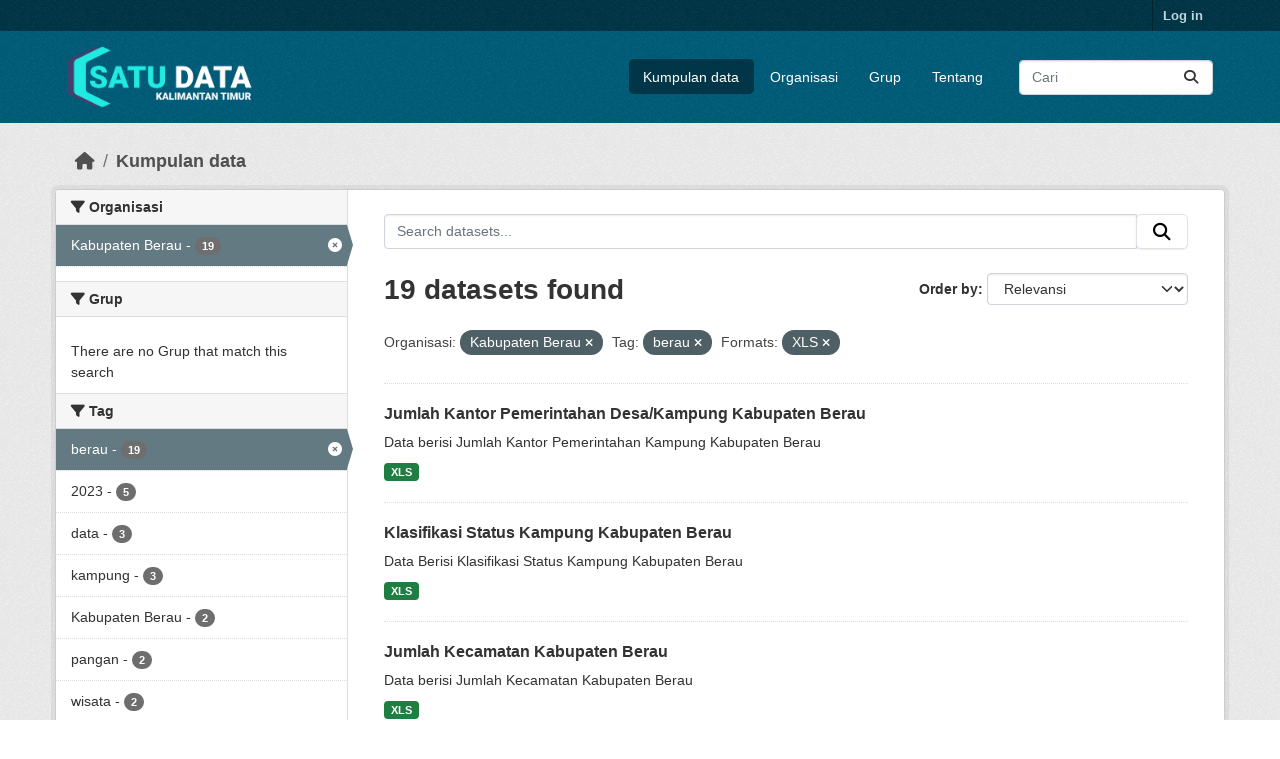

--- FILE ---
content_type: text/html; charset=utf-8
request_url: https://data.kaltimprov.go.id/dataset/?_groups_limit=0&organization=kabupaten-berau&tags=berau&res_format=XLS
body_size: 7269
content:
<!DOCTYPE html>
<!--[if IE 9]> <html lang="id" class="ie9"> <![endif]-->
<!--[if gt IE 8]><!--> <html lang="id"  > <!--<![endif]-->
  <head>
    <meta charset="utf-8" />
      <meta name="csrf_field_name" content="_csrf_token" />
      <meta name="_csrf_token" content="IjBjZDUwMGY4NDdmZDVmODMyZTdkMzU5Njc4Y2E1NTYxNzIyODAzMTci.aW0Eig.YquAirxpIDTl-b937QDaB2yO4kQ" />

      <meta name="generator" content="ckan 2.11.2" />
      <meta name="viewport" content="width=device-width, initial-scale=1.0">
    <title>Kumpulan data - Satu Data</title>

    
    
    <link rel="shortcut icon" href="/base/images/ckan.ico" />
    
    
        <link rel="alternate" type="text/n3" href="https://data.kaltimprov.go.id/catalog.n3"/>
        <link rel="alternate" type="text/turtle" href="https://data.kaltimprov.go.id/catalog.ttl"/>
        <link rel="alternate" type="application/rdf+xml" href="https://data.kaltimprov.go.id/catalog.xml"/>
        <link rel="alternate" type="application/ld+json" href="https://data.kaltimprov.go.id/catalog.jsonld"/>
    

  
    
      
      
      
    
    

  


    
    <link href="/webassets/base/757e28ef_main.css" rel="stylesheet"/>
<link href="/webassets/ckanext-harvest/c95a0af2_harvest_css.css" rel="stylesheet"/>
<link href="/webassets/ckanext-activity/8dd77216_activity.css" rel="stylesheet"/>
    
    

  </head>

  
  <body data-site-root="https://data.kaltimprov.go.id/" data-locale-root="https://data.kaltimprov.go.id/" >

    
    <div class="visually-hidden-focusable"><a href="#content">Skip to main content</a></div>
  

  
    

 
<div class="account-masthead">
  <div class="container">
     
    <nav class="account not-authed" aria-label="Account">
      <ul class="list-unstyled">
        
        <li><a href="/user/login">Log in</a></li>
         
      </ul>
    </nav>
     
  </div>
</div>

<header class="masthead">
  <div class="container">
      
    <nav class="navbar navbar-expand-lg navbar-light">
      <hgroup class="header-image navbar-left">

      
      
      <a class="logo" href="/">
        <img src="/uploads/admin/2023-02-13-035211.417002logo-with-text-dark2.png" alt="Satu Data"
          title="Satu Data" />
      </a>
      
      

       </hgroup>
      <button class="navbar-toggler" type="button" data-bs-toggle="collapse" data-bs-target="#main-navigation-toggle"
        aria-controls="main-navigation-toggle" aria-expanded="false" aria-label="Toggle navigation">
        <span class="fa fa-bars text-white"></span>
      </button>

      <div class="main-navbar collapse navbar-collapse" id="main-navigation-toggle">
        <ul class="navbar-nav ms-auto mb-2 mb-lg-0">
          
            
              
              

              <li class="active"><a href="/dataset/">Kumpulan data</a></li><li><a href="/organization/">Organisasi</a></li><li><a href="/group/">Grup</a></li><li><a href="/about">Tentang</a></li>
            
          </ul>

      
      
          <form class="d-flex site-search" action="/dataset/" method="get">
              <label class="d-none" for="field-sitewide-search">Search Datasets...</label>
              <input id="field-sitewide-search" class="form-control me-2"  type="text" name="q" placeholder="Cari" aria-label="Search datasets..."/>
              <button class="btn" type="submit" aria-label="Submit"><i class="fa fa-search"></i></button>
          </form>
      
      </div>
    </nav>
  </div>
</header>

  
    <div class="main">
      <div id="content" class="container">
        
          
            <div class="flash-messages">
              
                
              
            </div>
          

          
            <div class="toolbar" role="navigation" aria-label="Breadcrumb">
              
                
                  <ol class="breadcrumb">
                    
<li class="home"><a href="/" aria-label="Beranda"><i class="fa fa-home"></i><span> Beranda</span></a></li>
                    
  <li class="active"><a href="/dataset/">Kumpulan data</a></li>

                  </ol>
                
              
            </div>
          

          <div class="row wrapper">
            
            
            

            
              <aside class="secondary col-md-3">
                
                
  <div class="filters">
    <div>
      
        

    
    
	
	    
		<section class="module module-narrow module-shallow">
		    
			<h2 class="module-heading">
			    <i class="fa fa-filter"></i>
			    Organisasi
			</h2>
		    
		    
			
			    
				<nav aria-label="Organisasi">
				    <ul class="list-unstyled nav nav-simple nav-facet">
					
					    
					    
					    
					    
					    <li class="nav-item  active">
						<a href="/dataset/?_groups_limit=0&amp;tags=berau&amp;res_format=XLS" title="">
						    <span class="item-label">Kabupaten Berau</span>
						    <span class="hidden separator"> - </span>
						    <span class="item-count badge">19</span>

							<span class="facet-close"> <i class="fa fa-solid fa-circle-xmark"></i></span>
						</a>
					    </li>
					
				    </ul>
				</nav>

				<p class="module-footer">
				    
					
				    
				</p>
			    
			
		    
		</section>
	    
	
    

      
        

    
    
	
	    
		<section class="module module-narrow module-shallow">
		    
			<h2 class="module-heading">
			    <i class="fa fa-filter"></i>
			    Grup
			</h2>
		    
		    
			
			    
				<p class="module-content empty">There are no Grup that match this search</p>
			    
			
		    
		</section>
	    
	
    

      
        

    
    
	
	    
		<section class="module module-narrow module-shallow">
		    
			<h2 class="module-heading">
			    <i class="fa fa-filter"></i>
			    Tag
			</h2>
		    
		    
			
			    
				<nav aria-label="Tag">
				    <ul class="list-unstyled nav nav-simple nav-facet">
					
					    
					    
					    
					    
					    <li class="nav-item  active">
						<a href="/dataset/?_groups_limit=0&amp;organization=kabupaten-berau&amp;res_format=XLS" title="">
						    <span class="item-label">berau</span>
						    <span class="hidden separator"> - </span>
						    <span class="item-count badge">19</span>

							<span class="facet-close"> <i class="fa fa-solid fa-circle-xmark"></i></span>
						</a>
					    </li>
					
					    
					    
					    
					    
					    <li class="nav-item ">
						<a href="/dataset/?_groups_limit=0&amp;organization=kabupaten-berau&amp;tags=berau&amp;res_format=XLS&amp;tags=2023" title="">
						    <span class="item-label">2023</span>
						    <span class="hidden separator"> - </span>
						    <span class="item-count badge">5</span>

							
						</a>
					    </li>
					
					    
					    
					    
					    
					    <li class="nav-item ">
						<a href="/dataset/?_groups_limit=0&amp;organization=kabupaten-berau&amp;tags=berau&amp;res_format=XLS&amp;tags=data" title="">
						    <span class="item-label">data</span>
						    <span class="hidden separator"> - </span>
						    <span class="item-count badge">3</span>

							
						</a>
					    </li>
					
					    
					    
					    
					    
					    <li class="nav-item ">
						<a href="/dataset/?_groups_limit=0&amp;organization=kabupaten-berau&amp;tags=berau&amp;res_format=XLS&amp;tags=kampung" title="">
						    <span class="item-label">kampung</span>
						    <span class="hidden separator"> - </span>
						    <span class="item-count badge">3</span>

							
						</a>
					    </li>
					
					    
					    
					    
					    
					    <li class="nav-item ">
						<a href="/dataset/?_groups_limit=0&amp;organization=kabupaten-berau&amp;tags=berau&amp;res_format=XLS&amp;tags=Kabupaten+Berau" title="">
						    <span class="item-label">Kabupaten Berau</span>
						    <span class="hidden separator"> - </span>
						    <span class="item-count badge">2</span>

							
						</a>
					    </li>
					
					    
					    
					    
					    
					    <li class="nav-item ">
						<a href="/dataset/?_groups_limit=0&amp;organization=kabupaten-berau&amp;tags=berau&amp;res_format=XLS&amp;tags=pangan" title="">
						    <span class="item-label">pangan</span>
						    <span class="hidden separator"> - </span>
						    <span class="item-count badge">2</span>

							
						</a>
					    </li>
					
					    
					    
					    
					    
					    <li class="nav-item ">
						<a href="/dataset/?_groups_limit=0&amp;organization=kabupaten-berau&amp;tags=berau&amp;res_format=XLS&amp;tags=wisata" title="">
						    <span class="item-label">wisata</span>
						    <span class="hidden separator"> - </span>
						    <span class="item-count badge">2</span>

							
						</a>
					    </li>
					
					    
					    
					    
					    
					    <li class="nav-item ">
						<a href="/dataset/?_groups_limit=0&amp;organization=kabupaten-berau&amp;tags=berau&amp;res_format=XLS&amp;tags=agama" title="">
						    <span class="item-label">agama</span>
						    <span class="hidden separator"> - </span>
						    <span class="item-count badge">1</span>

							
						</a>
					    </li>
					
					    
					    
					    
					    
					    <li class="nav-item ">
						<a href="/dataset/?_groups_limit=0&amp;organization=kabupaten-berau&amp;tags=berau&amp;res_format=XLS&amp;tags=berkembang" title="">
						    <span class="item-label">berkembang</span>
						    <span class="hidden separator"> - </span>
						    <span class="item-count badge">1</span>

							
						</a>
					    </li>
					
					    
					    
					    
					    
					    <li class="nav-item ">
						<a href="/dataset/?_groups_limit=0&amp;organization=kabupaten-berau&amp;tags=berau&amp;res_format=XLS&amp;tags=desa" title="">
						    <span class="item-label">desa</span>
						    <span class="hidden separator"> - </span>
						    <span class="item-count badge">1</span>

							
						</a>
					    </li>
					
				    </ul>
				</nav>

				<p class="module-footer">
				    
					
					    <a href="/dataset/?_groups_limit=0&amp;organization=kabupaten-berau&amp;tags=berau&amp;res_format=XLS&amp;_tags_limit=0" class="read-more">Show More Tag</a>
					
				    
				</p>
			    
			
		    
		</section>
	    
	
    

      
        

    
    
	
	    
		<section class="module module-narrow module-shallow">
		    
			<h2 class="module-heading">
			    <i class="fa fa-filter"></i>
			    Formats
			</h2>
		    
		    
			
			    
				<nav aria-label="Formats">
				    <ul class="list-unstyled nav nav-simple nav-facet">
					
					    
					    
					    
					    
					    <li class="nav-item  active">
						<a href="/dataset/?_groups_limit=0&amp;organization=kabupaten-berau&amp;tags=berau" title="">
						    <span class="item-label">XLS</span>
						    <span class="hidden separator"> - </span>
						    <span class="item-count badge">19</span>

							<span class="facet-close"> <i class="fa fa-solid fa-circle-xmark"></i></span>
						</a>
					    </li>
					
					    
					    
					    
					    
					    <li class="nav-item ">
						<a href="/dataset/?_groups_limit=0&amp;organization=kabupaten-berau&amp;tags=berau&amp;res_format=XLS&amp;res_format=XLSX" title="">
						    <span class="item-label">XLSX</span>
						    <span class="hidden separator"> - </span>
						    <span class="item-count badge">2</span>

							
						</a>
					    </li>
					
				    </ul>
				</nav>

				<p class="module-footer">
				    
					
				    
				</p>
			    
			
		    
		</section>
	    
	
    

      
        

    
    
	
	    
		<section class="module module-narrow module-shallow">
		    
			<h2 class="module-heading">
			    <i class="fa fa-filter"></i>
			    Licenses
			</h2>
		    
		    
			
			    
				<nav aria-label="Licenses">
				    <ul class="list-unstyled nav nav-simple nav-facet">
					
					    
					    
					    
					    
					    <li class="nav-item ">
						<a href="/dataset/?_groups_limit=0&amp;organization=kabupaten-berau&amp;tags=berau&amp;res_format=XLS&amp;license_id=cc-by" title="Creative Commons Attribution">
						    <span class="item-label">Creative Commons...</span>
						    <span class="hidden separator"> - </span>
						    <span class="item-count badge">19</span>

							
						</a>
					    </li>
					
				    </ul>
				</nav>

				<p class="module-footer">
				    
					
				    
				</p>
			    
			
		    
		</section>
	    
	
    

      
    </div>
    <a class="close no-text hide-filters"><i class="fa fa-times-circle"></i><span class="text">close</span></a>
  </div>

              </aside>
            

            
              <div class="primary col-md-9 col-xs-12" role="main">
                
                
  <section class="module">
    <div class="module-content">
      
        
      
      










<form id="dataset-search-form" class="search-form" method="get" data-module="select-switch">

  
    <div class="input-group search-input-group">
      <input aria-label="Search datasets..." id="field-giant-search" type="text" class="form-control input-lg" name="q" value="" autocomplete="off" placeholder="Search datasets...">
      
      <span class="input-group-btn">
        <button class="btn btn-default btn-lg" type="submit" value="search" aria-label="Submit">
          <i class="fa fa-search"></i>
        </button>
      </span>
      
    </div>
  

  
    <span>






<input type="hidden" name="organization" value="kabupaten-berau" />





<input type="hidden" name="tags" value="berau" />





<input type="hidden" name="res_format" value="XLS" />



</span>
  

  
    
      <div class="form-group control-order-by">
        <label for="field-order-by">Order by</label>
        <select id="field-order-by" name="sort" class="form-control form-select">
          
            
              <option value="score desc, metadata_modified desc" selected="selected">Relevansi</option>
            
          
            
              <option value="title_string asc">Name Ascending</option>
            
          
            
              <option value="title_string desc">Name Descending</option>
            
          
            
              <option value="metadata_modified desc">Terakhir Dimodifikasi</option>
            
          
            
              <option value="views_recent desc">Populer</option>
            
          
        </select>
        
        <button class="btn btn-default js-hide" type="submit">Go</button>
        
      </div>
    
  

  
    <h1>
    
      

  
  
  
  

19 datasets found
    
    </h1>
  

  
    
      <p class="filter-list">
        
          
          <span class="facet">Organisasi:</span>
          
            <span class="filtered pill">Kabupaten Berau
              <a href="/dataset/?_groups_limit=0&amp;tags=berau&amp;res_format=XLS" class="remove" title="Remove"><i class="fa fa-times"></i></a>
            </span>
          
        
          
          <span class="facet">Tag:</span>
          
            <span class="filtered pill">berau
              <a href="/dataset/?_groups_limit=0&amp;organization=kabupaten-berau&amp;res_format=XLS" class="remove" title="Remove"><i class="fa fa-times"></i></a>
            </span>
          
        
          
          <span class="facet">Formats:</span>
          
            <span class="filtered pill">XLS
              <a href="/dataset/?_groups_limit=0&amp;organization=kabupaten-berau&amp;tags=berau" class="remove" title="Remove"><i class="fa fa-times"></i></a>
            </span>
          
        
      </p>
      <a class="show-filters btn btn-default">Filter Results</a>
    
  

</form>





      
        

  
    <ul class="dataset-list list-unstyled">
    	
	      
	        




  <li class="dataset-item">
    
      <div class="dataset-content">
        
          <h2 class="dataset-heading">
            
              
            
            
    <a href="/dataset/jumlah-kantor-pemerintahan-desa-kampung-kabupaten-berau" title="Jumlah Kantor Pemerintahan Desa/Kampung Kabupaten Berau">
      Jumlah Kantor Pemerintahan Desa/Kampung Kabupaten Berau
    </a>
            
            

              
            



          </h2>
        
        
          
            <div>Data berisi Jumlah Kantor Pemerintahan Kampung Kabupaten Berau</div>
          
        
      </div>
      
        
          
            <ul class="dataset-resources list-unstyled">
              
                
                <li>
                  <a href="/dataset/jumlah-kantor-pemerintahan-desa-kampung-kabupaten-berau" class="badge badge-default" data-format="xls">XLS</a>
                </li>
                
              
            </ul>
          
        
      
    
  </li>

	      
	        




  <li class="dataset-item">
    
      <div class="dataset-content">
        
          <h2 class="dataset-heading">
            
              
            
            
    <a href="/dataset/klasifikasi-status-kampung-kabupaten-berau" title="Klasifikasi Status Kampung Kabupaten Berau">
      Klasifikasi Status Kampung Kabupaten Berau
    </a>
            
            

              
            



          </h2>
        
        
          
            <div>Data Berisi Klasifikasi Status Kampung Kabupaten Berau</div>
          
        
      </div>
      
        
          
            <ul class="dataset-resources list-unstyled">
              
                
                <li>
                  <a href="/dataset/klasifikasi-status-kampung-kabupaten-berau" class="badge badge-default" data-format="xls">XLS</a>
                </li>
                
              
            </ul>
          
        
      
    
  </li>

	      
	        




  <li class="dataset-item">
    
      <div class="dataset-content">
        
          <h2 class="dataset-heading">
            
              
            
            
    <a href="/dataset/jumlah-kecamatan-kabupaten-berau" title="Jumlah Kecamatan Kabupaten Berau">
      Jumlah Kecamatan Kabupaten Berau
    </a>
            
            

              
            



          </h2>
        
        
          
            <div>Data berisi Jumlah Kecamatan Kabupaten Berau </div>
          
        
      </div>
      
        
          
            <ul class="dataset-resources list-unstyled">
              
                
                <li>
                  <a href="/dataset/jumlah-kecamatan-kabupaten-berau" class="badge badge-default" data-format="xls">XLS</a>
                </li>
                
              
            </ul>
          
        
      
    
  </li>

	      
	        




  <li class="dataset-item">
    
      <div class="dataset-content">
        
          <h2 class="dataset-heading">
            
              
            
            
    <a href="/dataset/jumlah-kelurahan-kabupaten-berau-tahun-2019-2023" title="Jumlah Kelurahan Kabupaten Berau">
      Jumlah Kelurahan Kabupaten Berau
    </a>
            
            

              
            



          </h2>
        
        
          
            <div>Data berisi Jumlah Kelurahan Kabupaten Berau</div>
          
        
      </div>
      
        
          
            <ul class="dataset-resources list-unstyled">
              
                
                <li>
                  <a href="/dataset/jumlah-kelurahan-kabupaten-berau-tahun-2019-2023" class="badge badge-default" data-format="xls">XLS</a>
                </li>
                
              
            </ul>
          
        
      
    
  </li>

	      
	        




  <li class="dataset-item">
    
      <div class="dataset-content">
        
          <h2 class="dataset-heading">
            
              
            
            
    <a href="/dataset/data-kunjungan-wisatawan-mancanegara-di-kabupaten-berau" title="DATA KUNJUNGAN WISATAWAN MANCANEGARA DI KABUPATEN BERAU">
      DATA KUNJUNGAN WISATAWAN MANCANEGARA DI KABUPATEN BERAU
    </a>
            
            

              
            



          </h2>
        
        
          
            <div>Data kunjungan wisatawan mancanegara Kabupaten Berau</div>
          
        
      </div>
      
        
          
            <ul class="dataset-resources list-unstyled">
              
                
                <li>
                  <a href="/dataset/data-kunjungan-wisatawan-mancanegara-di-kabupaten-berau" class="badge badge-default" data-format="xlsx">XLSX</a>
                </li>
                
                <li>
                  <a href="/dataset/data-kunjungan-wisatawan-mancanegara-di-kabupaten-berau" class="badge badge-default" data-format="xls">XLS</a>
                </li>
                
              
            </ul>
          
        
      
    
  </li>

	      
	        




  <li class="dataset-item">
    
      <div class="dataset-content">
        
          <h2 class="dataset-heading">
            
              
            
            
    <a href="/dataset/jumlah-pos-pelayanan-teknologi-posyantek-kabupaten-berau" title="Jumlah Pos Pelayanan Teknologi (Posyantek) Kabupaten Berau">
      Jumlah Pos Pelayanan Teknologi (Posyantek) Kabupaten Berau
    </a>
            
            

              
            



          </h2>
        
        
          
            <div>Data berisi Jumlah Posyantek Kabupaten Berau</div>
          
        
      </div>
      
        
          
            <ul class="dataset-resources list-unstyled">
              
                
                <li>
                  <a href="/dataset/jumlah-pos-pelayanan-teknologi-posyantek-kabupaten-berau" class="badge badge-default" data-format="xls">XLS</a>
                </li>
                
              
            </ul>
          
        
      
    
  </li>

	      
	        




  <li class="dataset-item">
    
      <div class="dataset-content">
        
          <h2 class="dataset-heading">
            
              
            
            
    <a href="/dataset/jumlah-kampung-kabupaten-berau-tahun-2019-2023" title="Jumlah Kampung Kabupaten Berau">
      Jumlah Kampung Kabupaten Berau
    </a>
            
            

              
            



          </h2>
        
        
          
            <div>Data berisi Jumlah Kampung Kabupaten Berau </div>
          
        
      </div>
      
        
          
            <ul class="dataset-resources list-unstyled">
              
                
                <li>
                  <a href="/dataset/jumlah-kampung-kabupaten-berau-tahun-2019-2023" class="badge badge-default" data-format="xls">XLS</a>
                </li>
                
              
            </ul>
          
        
      
    
  </li>

	      
	        




  <li class="dataset-item">
    
      <div class="dataset-content">
        
          <h2 class="dataset-heading">
            
              
            
            
    <a href="/dataset/rata-rata-jumlah-ketersediaan-pangan-utama-kabupaten-berau" title="RATA-RATA JUMLAH KETERSEDIAAN PANGAN UTAMA KABUPATEN BERAU">
      RATA-RATA JUMLAH KETERSEDIAAN PANGAN UTAMA KABUPATEN BERAU
    </a>
            
            

              
            



          </h2>
        
        
          
            <div>Data ini adalah rata-rata ketersedian pangan utama kabupaten berau</div>
          
        
      </div>
      
        
          
            <ul class="dataset-resources list-unstyled">
              
                
                <li>
                  <a href="/dataset/rata-rata-jumlah-ketersediaan-pangan-utama-kabupaten-berau" class="badge badge-default" data-format="xls">XLS</a>
                </li>
                
              
            </ul>
          
        
      
    
  </li>

	      
	        




  <li class="dataset-item">
    
      <div class="dataset-content">
        
          <h2 class="dataset-heading">
            
              
            
            
    <a href="/dataset/data-kunjungan-wisata-kabupaten-berau" title="DATA KUNJUNGAN WISATAWAN KABUPATEN BERAU">
      DATA KUNJUNGAN WISATAWAN KABUPATEN BERAU
    </a>
            
            

              
            



          </h2>
        
        
          
            <div>Data kunjungan wisata Kabupaten Berau terdiri dari kunjungan wisatawan mancanegara dan wisatawan nusantara periode 2015 - 2023</div>
          
        
      </div>
      
        
          
            <ul class="dataset-resources list-unstyled">
              
                
                <li>
                  <a href="/dataset/data-kunjungan-wisata-kabupaten-berau" class="badge badge-default" data-format="xls">XLS</a>
                </li>
                
              
            </ul>
          
        
      
    
  </li>

	      
	        




  <li class="dataset-item">
    
      <div class="dataset-content">
        
          <h2 class="dataset-heading">
            
              
            
            
    <a href="/dataset/jumlah-penduduk-menurut-agama" title="Jumlah Penduduk Kabupaten Berau berdasarkan Agama">
      Jumlah Penduduk Kabupaten Berau berdasarkan Agama
    </a>
            
            

              
            



          </h2>
        
        
          
            <div>Jumlah Penduduk Kabupaten Berau menurut agama disajikan per tingkat wilayah.</div>
          
        
      </div>
      
        
          
            <ul class="dataset-resources list-unstyled">
              
                
                <li>
                  <a href="/dataset/jumlah-penduduk-menurut-agama" class="badge badge-default" data-format="xlsx">XLSX</a>
                </li>
                
                <li>
                  <a href="/dataset/jumlah-penduduk-menurut-agama" class="badge badge-default" data-format="xls">XLS</a>
                </li>
                
              
            </ul>
          
        
      
    
  </li>

	      
	        




  <li class="dataset-item">
    
      <div class="dataset-content">
        
          <h2 class="dataset-heading">
            
              
            
            
    <a href="/dataset/persentase-ketersediaan-pangan-utama" title="PERSENTASE KETERSEDIAAN PANGAN UTAMA">
      PERSENTASE KETERSEDIAAN PANGAN UTAMA
    </a>
            
            

              
            



          </h2>
        
        
          
            <div>Data ini adalah data presentasi ketersediaan pangan utama kabupaten berau</div>
          
        
      </div>
      
        
          
            <ul class="dataset-resources list-unstyled">
              
                
                <li>
                  <a href="/dataset/persentase-ketersediaan-pangan-utama" class="badge badge-default" data-format="xls">XLS</a>
                </li>
                
              
            </ul>
          
        
      
    
  </li>

	      
	        




  <li class="dataset-item">
    
      <div class="dataset-content">
        
          <h2 class="dataset-heading">
            
              
            
            
    <a href="/dataset/jumlah-rt-kabupaten-berau" title="Jumlah RT Kabupaten Berau">
      Jumlah RT Kabupaten Berau
    </a>
            
            

              
            



          </h2>
        
        
          
            <div>Data berisi jumlah RT Kabupaten Berau</div>
          
        
      </div>
      
        
          
            <ul class="dataset-resources list-unstyled">
              
                
                <li>
                  <a href="/dataset/jumlah-rt-kabupaten-berau" class="badge badge-default" data-format="xls">XLS</a>
                </li>
                
              
            </ul>
          
        
      
    
  </li>

	      
	        




  <li class="dataset-item">
    
      <div class="dataset-content">
        
          <h2 class="dataset-heading">
            
              
            
            
    <a href="/dataset/jumlah-pkk-kabupaten-berau-tahun-2019-2023" title="Jumlah PKK Kabupaten Berau">
      Jumlah PKK Kabupaten Berau
    </a>
            
            

              
            



          </h2>
        
        
          
            <div>Data berisi Jumlah PKK Kabupaten Berau</div>
          
        
      </div>
      
        
          
            <ul class="dataset-resources list-unstyled">
              
                
                <li>
                  <a href="/dataset/jumlah-pkk-kabupaten-berau-tahun-2019-2023" class="badge badge-default" data-format="xls">XLS</a>
                </li>
                
              
            </ul>
          
        
      
    
  </li>

	      
	        




  <li class="dataset-item">
    
      <div class="dataset-content">
        
          <h2 class="dataset-heading">
            
              
            
            
    <a href="/dataset/jumlah-desa-swadaya-desa-swakarya-dan-desa-swasembada-kabupaten-berau" title="Jumlah Desa Swadaya, Desa Swakarya, dan Desa Swasembada Kabupaten Berau">
      Jumlah Desa Swadaya, Desa Swakarya, dan Desa Swasembada Kabupaten Berau
    </a>
            
            

              
            



          </h2>
        
        
          
            <div>Data berisi Jumlah Desa Swadaya, Desa Swakarya, dan Desa Swasembada Kabupaten Berau</div>
          
        
      </div>
      
        
          
            <ul class="dataset-resources list-unstyled">
              
                
                <li>
                  <a href="/dataset/jumlah-desa-swadaya-desa-swakarya-dan-desa-swasembada-kabupaten-berau" class="badge badge-default" data-format="xls">XLS</a>
                </li>
                
              
            </ul>
          
        
      
    
  </li>

	      
	        




  <li class="dataset-item">
    
      <div class="dataset-content">
        
          <h2 class="dataset-heading">
            
              
            
            
    <a href="/dataset/jumlah-kampung-berprestasi-kabupaten-berau" title="Jumlah Kampung Berprestasi Kabupaten Berau">
      Jumlah Kampung Berprestasi Kabupaten Berau
    </a>
            
            

              
            



          </h2>
        
        
          
            <div>Data berisi Jumlah Kampung Berprestasi Kabupaten Berau</div>
          
        
      </div>
      
        
          
            <ul class="dataset-resources list-unstyled">
              
                
                <li>
                  <a href="/dataset/jumlah-kampung-berprestasi-kabupaten-berau" class="badge badge-default" data-format="xls">XLS</a>
                </li>
                
              
            </ul>
          
        
      
    
  </li>

	      
	        




  <li class="dataset-item">
    
      <div class="dataset-content">
        
          <h2 class="dataset-heading">
            
              
            
            
    <a href="/dataset/jumlah-posyandu-kabupaten-berau-tahun-2019-2023" title="Jumlah Posyandu Kabupaten Berau">
      Jumlah Posyandu Kabupaten Berau
    </a>
            
            

              
            



          </h2>
        
        
          
            <div>Data berisi Jumlah Posyandu Kabupaten Berau Tahun 2019-2024</div>
          
        
      </div>
      
        
          
            <ul class="dataset-resources list-unstyled">
              
                
                <li>
                  <a href="/dataset/jumlah-posyandu-kabupaten-berau-tahun-2019-2023" class="badge badge-default" data-format="xls">XLS</a>
                </li>
                
              
            </ul>
          
        
      
    
  </li>

	      
	        




  <li class="dataset-item">
    
      <div class="dataset-content">
        
          <h2 class="dataset-heading">
            
              
            
            
    <a href="/dataset/jumlah-profil-desa-kelurahan-kabupaten-berau" title="Jumlah Profil Desa/Kelurahan Kabupaten Berau">
      Jumlah Profil Desa/Kelurahan Kabupaten Berau
    </a>
            
            

              
            



          </h2>
        
        
          
            <div>Data berisi Jumlah Profil Desa/Kelurahan Kabupaten Berau</div>
          
        
      </div>
      
        
          
            <ul class="dataset-resources list-unstyled">
              
                
                <li>
                  <a href="/dataset/jumlah-profil-desa-kelurahan-kabupaten-berau" class="badge badge-default" data-format="xls">XLS</a>
                </li>
                
              
            </ul>
          
        
      
    
  </li>

	      
	        




  <li class="dataset-item">
    
      <div class="dataset-content">
        
          <h2 class="dataset-heading">
            
              
            
            
    <a href="/dataset/skor-pola-pangan-harapan-kabupaten-berau" title="SKOR POLA PANGAN HARAPAN KABUPATEN BERAU">
      SKOR POLA PANGAN HARAPAN KABUPATEN BERAU
    </a>
            
            

              
            



          </h2>
        
        
          
            <div>Data ini adalah skor pola panga harapan kabupaten berau</div>
          
        
      </div>
      
        
          
            <ul class="dataset-resources list-unstyled">
              
                
                <li>
                  <a href="/dataset/skor-pola-pangan-harapan-kabupaten-berau" class="badge badge-default" data-format="xls">XLS</a>
                </li>
                
              
            </ul>
          
        
      
    
  </li>

	      
	        




  <li class="dataset-item">
    
      <div class="dataset-content">
        
          <h2 class="dataset-heading">
            
              
            
            
    <a href="/dataset/jumlah-pengunjung-perpustakaan-dikabupaten-berau" title="JUMLAH PENGUNJUNG PERPUSTAKAAN DIKABUPATEN BERAU">
      JUMLAH PENGUNJUNG PERPUSTAKAAN DIKABUPATEN BERAU
    </a>
            
            

              
            



          </h2>
        
        
          
            <div>Perpustakaan sebagai sumber pengetahuan dan informasi harus mampu membuat para pemustaka senang datang dan berlama-lama di dalamnya. Dengan begitu semakin banyak pengunjung...</div>
          
        
      </div>
      
        
          
            <ul class="dataset-resources list-unstyled">
              
                
                <li>
                  <a href="/dataset/jumlah-pengunjung-perpustakaan-dikabupaten-berau" class="badge badge-default" data-format="xls">XLS</a>
                </li>
                
              
            </ul>
          
        
      
    
  </li>

	      
	    
    </ul>
  

      
    </div>

    
      
    
  </section>

  
    <section class="module">
      <div class="module-content">
        
          <small>
            
            
            You can also access this registry using the <a href="/api/3">API</a> (see <a href="http://docs.ckan.org/en/2.11/api/">Dokumentasi API</a>).
          </small>
        
      </div>
    </section>
  

              </div>
            
          </div>
        
      </div>
    </div>
  
    <footer class="site-footer">
  <div class="container">
    
    <div class="row">
      <div class="col-md-8 footer-links">
        
          <ul class="list-unstyled">
            
              <li><a href="/about">About Satu Data</a></li>
            
          </ul>
          <ul class="list-unstyled">
            
              
              <li><a href="http://docs.ckan.org/en/2.11/api/">CKAN API</a></li>
              <li><a href="http://www.ckan.org/">CKAN Association</a></li>
              <li><a href="http://www.opendefinition.org/okd/"><img src="/base/images/od_80x15_blue.png" alt="Open Data"></a></li>
            
          </ul>
        
      </div>
      <div class="col-md-4 attribution">
        
          <p><strong>Powered by</strong> <a class="hide-text ckan-footer-logo" href="http://ckan.org">CKAN</a></p>
        
        
          
<form class="lang-select" action="/util/redirect" data-module="select-switch" method="POST">
  
<input type="hidden" name="_csrf_token" value="IjBjZDUwMGY4NDdmZDVmODMyZTdkMzU5Njc4Y2E1NTYxNzIyODAzMTci.aW0Eig.YquAirxpIDTl-b937QDaB2yO4kQ"/> 
  <div class="form-group">
    <label for="field-lang-select">Language</label>
    <select id="field-lang-select" name="url" data-module="autocomplete" data-module-dropdown-class="lang-dropdown" data-module-container-class="lang-container">
      
        <option value="/id/dataset/?_groups_limit=0&amp;organization=kabupaten-berau&amp;tags=berau&amp;res_format=XLS" selected="selected">
          Indonesia
        </option>
      
        <option value="/en/dataset/?_groups_limit=0&amp;organization=kabupaten-berau&amp;tags=berau&amp;res_format=XLS" >
          English
        </option>
      
        <option value="/pt_BR/dataset/?_groups_limit=0&amp;organization=kabupaten-berau&amp;tags=berau&amp;res_format=XLS" >
          português (Brasil)
        </option>
      
        <option value="/ja/dataset/?_groups_limit=0&amp;organization=kabupaten-berau&amp;tags=berau&amp;res_format=XLS" >
          日本語
        </option>
      
        <option value="/it/dataset/?_groups_limit=0&amp;organization=kabupaten-berau&amp;tags=berau&amp;res_format=XLS" >
          italiano
        </option>
      
        <option value="/cs_CZ/dataset/?_groups_limit=0&amp;organization=kabupaten-berau&amp;tags=berau&amp;res_format=XLS" >
          čeština (Česko)
        </option>
      
        <option value="/ca/dataset/?_groups_limit=0&amp;organization=kabupaten-berau&amp;tags=berau&amp;res_format=XLS" >
          català
        </option>
      
        <option value="/es/dataset/?_groups_limit=0&amp;organization=kabupaten-berau&amp;tags=berau&amp;res_format=XLS" >
          español
        </option>
      
        <option value="/fr/dataset/?_groups_limit=0&amp;organization=kabupaten-berau&amp;tags=berau&amp;res_format=XLS" >
          français
        </option>
      
        <option value="/el/dataset/?_groups_limit=0&amp;organization=kabupaten-berau&amp;tags=berau&amp;res_format=XLS" >
          Ελληνικά
        </option>
      
        <option value="/sv/dataset/?_groups_limit=0&amp;organization=kabupaten-berau&amp;tags=berau&amp;res_format=XLS" >
          svenska
        </option>
      
        <option value="/sr/dataset/?_groups_limit=0&amp;organization=kabupaten-berau&amp;tags=berau&amp;res_format=XLS" >
          српски
        </option>
      
        <option value="/no/dataset/?_groups_limit=0&amp;organization=kabupaten-berau&amp;tags=berau&amp;res_format=XLS" >
          norsk
        </option>
      
        <option value="/sk/dataset/?_groups_limit=0&amp;organization=kabupaten-berau&amp;tags=berau&amp;res_format=XLS" >
          slovenčina
        </option>
      
        <option value="/fi/dataset/?_groups_limit=0&amp;organization=kabupaten-berau&amp;tags=berau&amp;res_format=XLS" >
          suomi
        </option>
      
        <option value="/ru/dataset/?_groups_limit=0&amp;organization=kabupaten-berau&amp;tags=berau&amp;res_format=XLS" >
          русский
        </option>
      
        <option value="/de/dataset/?_groups_limit=0&amp;organization=kabupaten-berau&amp;tags=berau&amp;res_format=XLS" >
          Deutsch
        </option>
      
        <option value="/pl/dataset/?_groups_limit=0&amp;organization=kabupaten-berau&amp;tags=berau&amp;res_format=XLS" >
          polski
        </option>
      
        <option value="/nl/dataset/?_groups_limit=0&amp;organization=kabupaten-berau&amp;tags=berau&amp;res_format=XLS" >
          Nederlands
        </option>
      
        <option value="/bg/dataset/?_groups_limit=0&amp;organization=kabupaten-berau&amp;tags=berau&amp;res_format=XLS" >
          български
        </option>
      
        <option value="/ko_KR/dataset/?_groups_limit=0&amp;organization=kabupaten-berau&amp;tags=berau&amp;res_format=XLS" >
          한국어 (대한민국)
        </option>
      
        <option value="/hu/dataset/?_groups_limit=0&amp;organization=kabupaten-berau&amp;tags=berau&amp;res_format=XLS" >
          magyar
        </option>
      
        <option value="/sl/dataset/?_groups_limit=0&amp;organization=kabupaten-berau&amp;tags=berau&amp;res_format=XLS" >
          slovenščina
        </option>
      
        <option value="/lv/dataset/?_groups_limit=0&amp;organization=kabupaten-berau&amp;tags=berau&amp;res_format=XLS" >
          latviešu
        </option>
      
        <option value="/th/dataset/?_groups_limit=0&amp;organization=kabupaten-berau&amp;tags=berau&amp;res_format=XLS" >
          ไทย
        </option>
      
        <option value="/is/dataset/?_groups_limit=0&amp;organization=kabupaten-berau&amp;tags=berau&amp;res_format=XLS" >
          íslenska
        </option>
      
        <option value="/tr/dataset/?_groups_limit=0&amp;organization=kabupaten-berau&amp;tags=berau&amp;res_format=XLS" >
          Türkçe
        </option>
      
        <option value="/tl/dataset/?_groups_limit=0&amp;organization=kabupaten-berau&amp;tags=berau&amp;res_format=XLS" >
          Filipino (Pilipinas)
        </option>
      
        <option value="/ar/dataset/?_groups_limit=0&amp;organization=kabupaten-berau&amp;tags=berau&amp;res_format=XLS" >
          العربية
        </option>
      
        <option value="/nb_NO/dataset/?_groups_limit=0&amp;organization=kabupaten-berau&amp;tags=berau&amp;res_format=XLS" >
          norsk bokmål (Norge)
        </option>
      
        <option value="/vi/dataset/?_groups_limit=0&amp;organization=kabupaten-berau&amp;tags=berau&amp;res_format=XLS" >
          Tiếng Việt
        </option>
      
        <option value="/en_AU/dataset/?_groups_limit=0&amp;organization=kabupaten-berau&amp;tags=berau&amp;res_format=XLS" >
          English (Australia)
        </option>
      
        <option value="/zh_Hans_CN/dataset/?_groups_limit=0&amp;organization=kabupaten-berau&amp;tags=berau&amp;res_format=XLS" >
          中文 (简体, 中国)
        </option>
      
        <option value="/da_DK/dataset/?_groups_limit=0&amp;organization=kabupaten-berau&amp;tags=berau&amp;res_format=XLS" >
          dansk (Danmark)
        </option>
      
        <option value="/hr/dataset/?_groups_limit=0&amp;organization=kabupaten-berau&amp;tags=berau&amp;res_format=XLS" >
          hrvatski
        </option>
      
        <option value="/gl/dataset/?_groups_limit=0&amp;organization=kabupaten-berau&amp;tags=berau&amp;res_format=XLS" >
          galego
        </option>
      
        <option value="/pt_PT/dataset/?_groups_limit=0&amp;organization=kabupaten-berau&amp;tags=berau&amp;res_format=XLS" >
          português (Portugal)
        </option>
      
        <option value="/ro/dataset/?_groups_limit=0&amp;organization=kabupaten-berau&amp;tags=berau&amp;res_format=XLS" >
          română
        </option>
      
        <option value="/mk/dataset/?_groups_limit=0&amp;organization=kabupaten-berau&amp;tags=berau&amp;res_format=XLS" >
          македонски
        </option>
      
        <option value="/ne/dataset/?_groups_limit=0&amp;organization=kabupaten-berau&amp;tags=berau&amp;res_format=XLS" >
          नेपाली
        </option>
      
        <option value="/lt/dataset/?_groups_limit=0&amp;organization=kabupaten-berau&amp;tags=berau&amp;res_format=XLS" >
          lietuvių
        </option>
      
        <option value="/my_MM/dataset/?_groups_limit=0&amp;organization=kabupaten-berau&amp;tags=berau&amp;res_format=XLS" >
          မြန်မာ (မြန်မာ)
        </option>
      
        <option value="/uk/dataset/?_groups_limit=0&amp;organization=kabupaten-berau&amp;tags=berau&amp;res_format=XLS" >
          українська
        </option>
      
        <option value="/zh_Hant_TW/dataset/?_groups_limit=0&amp;organization=kabupaten-berau&amp;tags=berau&amp;res_format=XLS" >
          中文 (繁體, 台灣)
        </option>
      
        <option value="/gl_ES/dataset/?_groups_limit=0&amp;organization=kabupaten-berau&amp;tags=berau&amp;res_format=XLS" >
          galego (España)
        </option>
      
        <option value="/es_AR/dataset/?_groups_limit=0&amp;organization=kabupaten-berau&amp;tags=berau&amp;res_format=XLS" >
          español (Argentina)
        </option>
      
        <option value="/fa_IR/dataset/?_groups_limit=0&amp;organization=kabupaten-berau&amp;tags=berau&amp;res_format=XLS" >
          فارسی (ایران)
        </option>
      
        <option value="/uk_UA/dataset/?_groups_limit=0&amp;organization=kabupaten-berau&amp;tags=berau&amp;res_format=XLS" >
          українська (Україна)
        </option>
      
        <option value="/mn_MN/dataset/?_groups_limit=0&amp;organization=kabupaten-berau&amp;tags=berau&amp;res_format=XLS" >
          монгол (Монгол)
        </option>
      
        <option value="/am/dataset/?_groups_limit=0&amp;organization=kabupaten-berau&amp;tags=berau&amp;res_format=XLS" >
          አማርኛ
        </option>
      
        <option value="/bs/dataset/?_groups_limit=0&amp;organization=kabupaten-berau&amp;tags=berau&amp;res_format=XLS" >
          bosanski
        </option>
      
        <option value="/sq/dataset/?_groups_limit=0&amp;organization=kabupaten-berau&amp;tags=berau&amp;res_format=XLS" >
          shqip
        </option>
      
        <option value="/he/dataset/?_groups_limit=0&amp;organization=kabupaten-berau&amp;tags=berau&amp;res_format=XLS" >
          עברית
        </option>
      
        <option value="/sr_Latn/dataset/?_groups_limit=0&amp;organization=kabupaten-berau&amp;tags=berau&amp;res_format=XLS" >
          srpski (latinica)
        </option>
      
        <option value="/eu/dataset/?_groups_limit=0&amp;organization=kabupaten-berau&amp;tags=berau&amp;res_format=XLS" >
          euskara
        </option>
      
        <option value="/km/dataset/?_groups_limit=0&amp;organization=kabupaten-berau&amp;tags=berau&amp;res_format=XLS" >
          ខ្មែរ
        </option>
      
    </select>
  </div>
  <button class="btn btn-default d-none " type="submit">Go</button>
</form>


        
      </div>
    </div>
    
  </div>
</footer>
  
  
  
  
  
  
    

  

  

    
    <link href="/webassets/vendor/f3b8236b_select2.css" rel="stylesheet"/>
<link href="/webassets/vendor/53df638c_fontawesome.css" rel="stylesheet"/>
    <script src="/webassets/vendor/240e5086_jquery.js" type="text/javascript"></script>
<script src="/webassets/vendor/5978e33d_vendor.js" type="text/javascript"></script>
<script src="/webassets/vendor/6d1ad7e6_bootstrap.js" type="text/javascript"></script>
<script src="/webassets/vendor/529a0eb7_htmx.js" type="text/javascript"></script>
<script src="/webassets/base/a65ea3a0_main.js" type="text/javascript"></script>
<script src="/webassets/base/b1def42f_ckan.js" type="text/javascript"></script>
<script src="/webassets/tracking/8b59a308_tracking.js" type="text/javascript"></script>
<script src="/webassets/activity/0fdb5ee0_activity.js" type="text/javascript"></script>
  </body>
</html>